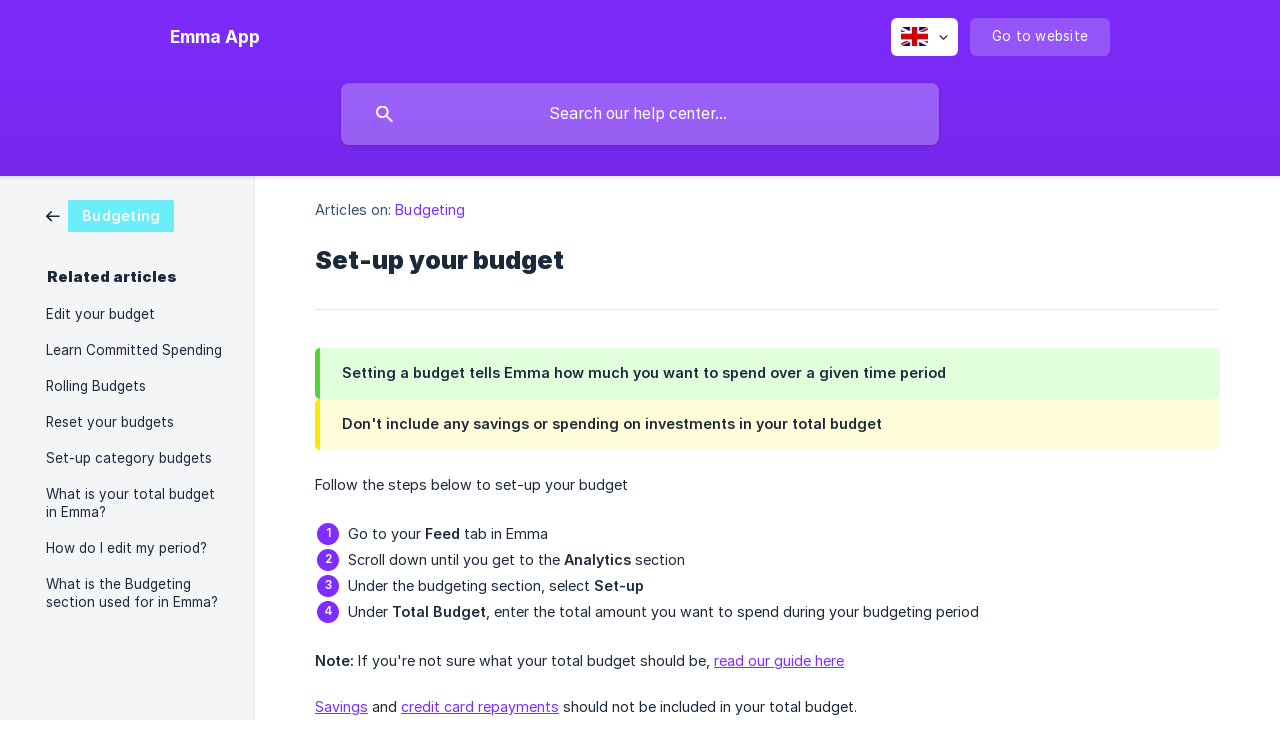

--- FILE ---
content_type: text/html; charset=utf-8
request_url: https://help.emma-app.com/en/article/set-up-your-budget-1s3q9wr/
body_size: 4614
content:
<!DOCTYPE html><html lang="en" dir="ltr"><head><meta http-equiv="Content-Type" content="text/html; charset=utf-8"><meta name="viewport" content="width=device-width, initial-scale=1"><meta property="og:locale" content="en"><meta property="og:site_name" content="Emma App"><meta property="og:type" content="website"><link rel="icon" href="https://image.crisp.chat/avatar/website/a11d08d8-776b-4622-a7e6-c05cac859120/512/?1768580204012" type="image/png"><link rel="apple-touch-icon" href="https://image.crisp.chat/avatar/website/a11d08d8-776b-4622-a7e6-c05cac859120/512/?1768580204012" type="image/png"><meta name="msapplication-TileColor" content="#7f2cff"><meta name="msapplication-TileImage" content="https://image.crisp.chat/avatar/website/a11d08d8-776b-4622-a7e6-c05cac859120/512/?1768580204012"><style type="text/css">*::selection {
  background: rgba(127, 44, 255, .2);
}

.csh-theme-background-color-default {
  background-color: #7f2cff;
}

.csh-theme-background-color-light {
  background-color: #F4F5F7;
}

.csh-theme-background-color-light-alpha {
  background-color: rgba(244, 245, 247, .4);
}

.csh-button.csh-button-accent {
  background-color: #7f2cff;
}

.csh-article .csh-article-content article a {
  color: #7f2cff;
}

.csh-article .csh-article-content article .csh-markdown.csh-markdown-title.csh-markdown-title-h1 {
  border-color: #7f2cff;
}

.csh-article .csh-article-content article .csh-markdown.csh-markdown-code.csh-markdown-code-inline {
  background: rgba(127, 44, 255, .075);
  border-color: rgba(127, 44, 255, .2);
  color: #7f2cff;
}

.csh-article .csh-article-content article .csh-markdown.csh-markdown-list .csh-markdown-list-item:before {
  background: #7f2cff;
}</style><title>Set-up your budget
 | Emma App</title><script type="text/javascript">window.$crisp = [];

CRISP_WEBSITE_ID = "a11d08d8-776b-4622-a7e6-c05cac859120";

CRISP_RUNTIME_CONFIG = {
  locale : "en"
};

(function(){d=document;s=d.createElement("script");s.src="https://client.crisp.chat/l.js";s.async=1;d.getElementsByTagName("head")[0].appendChild(s);})();
</script><script type="text/javascript">window.$crisp.push(["do", "chat:hide"]);</script><style type="text/css">
footer .csh-footer-ask li[data-type="email"] {
display: none !important
}
</style><meta name="description" content="Follow the steps below to set-up your budget"><meta property="og:title" content="Set-up your budget"><meta property="og:description" content="Follow the steps below to set-up your budget"><meta property="og:url" content="https://help.emma-app.com/en/article/set-up-your-budget-1s3q9wr/"><link rel="canonical" href="https://help.emma-app.com/en/article/set-up-your-budget-1s3q9wr/"><link rel="stylesheet" href="https://static.crisp.help/stylesheets/libs/libs.min.css?cca2211f2ccd9cb5fb332bc53b83aaf4c" type="text/css"/><link rel="stylesheet" href="https://static.crisp.help/stylesheets/site/common/common.min.css?ca10ef04f0afa03de4dc66155cd7f7cf7" type="text/css"/><link rel="stylesheet" href="https://static.crisp.help/stylesheets/site/article/article.min.css?cfcf77a97d64c1cccaf0a3f413d2bf061" type="text/css"/><script src="https://static.crisp.help/javascripts/libs/libs.min.js?c2b50f410e1948f5861dbca6bbcbd5df9" type="text/javascript"></script><script src="https://static.crisp.help/javascripts/site/common/common.min.js?c86907751c64929d4057cef41590a3137" type="text/javascript"></script><script src="https://static.crisp.help/javascripts/site/article/article.min.js?c482d30065e2a0039a69f04e84d9f3fc9" type="text/javascript"></script></head><body><header role="banner"><div class="csh-wrapper"><div class="csh-header-main"><a href="/en/" role="none" class="csh-header-main-logo"><span class="csh-header-main-logo-name csh-font-sans-semibold">Emma App</span></a><div role="none" class="csh-header-main-actions"><div data-expanded="false" role="none" onclick="CrispHelpdeskCommon.toggle_language()" class="csh-header-main-actions-locale"><div class="csh-header-main-actions-locale-current"><span data-country="gb" class="csh-flag"><span class="csh-flag-image"></span></span></div><ul><li><a href="/en/" data-current="true" role="none" class="csh-font-sans-medium"><span data-country="gb" class="csh-flag"><span class="csh-flag-image"></span></span>English</a></li><li><a href="/en-us/" data-current="false" role="none" class="csh-font-sans-regular"><span data-country="us" class="csh-flag"><span class="csh-flag-image"></span></span>English (US)</a></li></ul></div><a href="https://emma-app.com/" target="_blank" rel="noopener noreferrer" role="none" class="csh-header-main-actions-website"><span class="csh-header-main-actions-website-itself csh-font-sans-regular">Go to website</span></a></div><span class="csh-clear"></span></div><form action="/en/includes/search/" role="search" onsubmit="return false" data-target-suggest="/en/includes/suggest/" data-target-report="/en/includes/report/" data-has-emphasis="false" data-has-focus="false" data-expanded="false" data-pending="false" class="csh-header-search"><span class="csh-header-search-field"><input type="search" name="search_query" autocomplete="off" autocorrect="off" autocapitalize="off" maxlength="100" placeholder="Search our help center..." aria-label="Search our help center..." role="searchbox" onfocus="CrispHelpdeskCommon.toggle_search_focus(true)" onblur="CrispHelpdeskCommon.toggle_search_focus(false)" onkeydown="CrispHelpdeskCommon.key_search_field(event)" onkeyup="CrispHelpdeskCommon.type_search_field(this)" onsearch="CrispHelpdeskCommon.search_search_field(this)" class="csh-font-sans-regular"><span class="csh-header-search-field-autocomplete csh-font-sans-regular"></span><span class="csh-header-search-field-ruler"><span class="csh-header-search-field-ruler-text csh-font-sans-semibold"></span></span></span><div class="csh-header-search-results"></div></form></div><div data-tile="default" data-has-banner="false" class="csh-header-background csh-theme-background-color-default"></div></header><div id="body" class="csh-theme-background-color-light csh-body-full"><div class="csh-wrapper csh-wrapper-full csh-wrapper-large"><div class="csh-article"><aside role="complementary"><div class="csh-aside"><div class="csh-article-category csh-navigation"><a href="/en/category/budgeting-1s6usi4/" role="link" class="csh-navigation-back csh-navigation-back-item"><span style="background-color: #6bedfa;" data-has-category="true" class="csh-category-badge csh-font-sans-medium">Budgeting</span></a></div><p class="csh-aside-title csh-text-wrap csh-font-sans-bold">Related articles</p><ul role="list"><li role="listitem"><a href="/en/article/edit-your-budget-1j3jljk/" role="link" class="csh-aside-spaced csh-text-wrap csh-font-sans-regular">Edit your budget</a></li><li role="listitem"><a href="/en/article/learn-committed-spending-1cg2t8v/" role="link" class="csh-aside-spaced csh-text-wrap csh-font-sans-regular">Learn Committed Spending</a></li><li role="listitem"><a href="/en/article/rolling-budgets-6qct2p/" role="link" class="csh-aside-spaced csh-text-wrap csh-font-sans-regular">Rolling Budgets</a></li><li role="listitem"><a href="/en/article/reset-your-budgets-1nqplrq/" role="link" class="csh-aside-spaced csh-text-wrap csh-font-sans-regular">Reset your budgets</a></li><li role="listitem"><a href="/en/article/set-up-category-budgets-o6xd4t/" role="link" class="csh-aside-spaced csh-text-wrap csh-font-sans-regular">Set-up category budgets</a></li><li role="listitem"><a href="/en/article/what-is-your-total-budget-in-emma-npp1iv/" role="link" class="csh-aside-spaced csh-text-wrap csh-font-sans-regular">What is your total budget in Emma?</a></li><li role="listitem"><a href="/en/article/how-do-i-edit-my-period-7b3z5v/" role="link" class="csh-aside-spaced csh-text-wrap csh-font-sans-regular">How do I edit my period?</a></li><li role="listitem"><a href="/en/article/what-is-the-budgeting-section-used-for-in-emma-j0lovf/" role="link" class="csh-aside-spaced csh-text-wrap csh-font-sans-regular">What is the Budgeting section used for in Emma?</a></li></ul></div></aside><div role="main" class="csh-article-content csh-article-content-split"><div class="csh-article-content-wrap"><article class="csh-text-wrap"><div role="heading" class="csh-article-content-header"><div class="csh-article-content-header-metas"><div class="csh-article-content-header-metas-category csh-font-sans-regular">Articles on:<span> </span><a href="/en/category/budgeting-1s6usi4/" role="link">Budgeting</a></div></div><h1 class="csh-font-sans-bold">Set-up your budget</h1></div><div role="article" class="csh-article-content-text csh-article-content-text-large"><span class="csh-markdown csh-markdown-emphasis csh-font-sans-medium" data-type="|"><span>Setting a budget tells Emma how much you want to </span><b><strong style="white-space:pre-wrap" class="csh-markdown csh-markdown-bold csh-font-sans-medium">spend</strong></b><span> over a given time period</span></span><span class="csh-markdown csh-markdown-emphasis csh-font-sans-medium" data-type="||"><span>Don't include any savings or spending on investments in your total budget </span></span><p><br></p><p><span>Follow the steps below to set-up your budget</span></p><p><br></p><ol class="csh-markdown csh-markdown-list csh-markdown-list-ordered"><li value="1" class="csh-markdown csh-markdown-list-item"><span>Go to your </span><b><strong style="white-space:pre-wrap" class="csh-markdown csh-markdown-bold csh-font-sans-medium">Feed</strong></b><span> tab in Emma </span></li><li value="2" class="csh-markdown csh-markdown-list-item"><span>Scroll down until you get to the </span><b><strong style="white-space:pre-wrap" class="csh-markdown csh-markdown-bold csh-font-sans-medium">Analytics</strong></b><span> section</span></li><li value="3" class="csh-markdown csh-markdown-list-item"><span>Under the budgeting section, select </span><b><strong style="white-space:pre-wrap" class="csh-markdown csh-markdown-bold csh-font-sans-medium">Set-up</strong></b></li><li value="4" class="csh-markdown csh-markdown-list-item"><span>Under </span><b><strong style="white-space:pre-wrap" class="csh-markdown csh-markdown-bold csh-font-sans-medium">Total Budget</strong></b><span>, enter the total amount you want to spend during your budgeting period</span></li></ol><p><br></p><p><b><strong style="white-space:pre-wrap" class="csh-markdown csh-markdown-bold csh-font-sans-medium">Note:</strong></b><span> If you're not sure what your total budget should be, </span><a class="csh-markdown csh-markdown-link csh-markdown-link-text" rel="noopener noreferrer" target="_blank" href="https://help.emma-app.com/en/article/choosing-your-total-budget-npp1iv/"><span>read our guide here</span></a></p><p><br></p><p><a class="csh-markdown csh-markdown-link csh-markdown-link-text" target="_self" href="/en/article/handling-savings-4xjviw/"><span>Savings</span></a><span> and </span><a class="csh-markdown csh-markdown-link csh-markdown-link-text" target="_self" href="/en/article/handling-credit-card-repayments-mmd4yc/"><span>credit card repayments</span></a><span> should not be included in your total budget. </span></p><p><br></p><ol class="csh-markdown csh-markdown-list csh-markdown-list-ordered" start="5"><li value="5" class="csh-markdown csh-markdown-list-item"><span>Set your period - this tells Emma the time period you want your budget to run for</span></li><li value="6" class="csh-markdown csh-markdown-list-item"><span>Set your category budgets - these help you keep track of spending for specific areas</span></li><li value="7" class="csh-markdown csh-markdown-list-item"><span>Select your 'Done' and you're complete! You should now have your budget in Emma up and running</span></li></ol><p><br></p><p><span>Need further assistance? Let us know via chat! 👋</span></p><p><br></p><p><span>You can locate chat by going to the </span><b><strong style="white-space:pre-wrap" class="csh-markdown csh-markdown-bold csh-font-sans-medium">Feed</strong></b><span> tab &gt; Select your profile picture &gt; Select </span><b><strong style="white-space:pre-wrap" class="csh-markdown csh-markdown-bold csh-font-sans-medium">Help</strong></b><span> &gt; Select </span><b><strong style="white-space:pre-wrap" class="csh-markdown csh-markdown-bold csh-font-sans-medium">Chat with a human</strong></b><span>. </span></p><p><br></p><p><br></p><p><br></p><span class="csh-markdown csh-markdown-line csh-article-content-separate csh-article-content-separate-top"></span><p class="csh-article-content-updated csh-text-wrap csh-font-sans-light">Updated on: 20/09/2024</p><span class="csh-markdown csh-markdown-line csh-article-content-separate csh-article-content-separate-bottom"></span></div></article><section data-has-answer="false" role="none" class="csh-article-rate"><div class="csh-article-rate-ask csh-text-wrap"><p class="csh-article-rate-title csh-font-sans-medium">Was this article helpful?</p><ul><li><a href="#" role="button" aria-label="Yes" onclick="CrispHelpdeskArticle.answer_feedback(true); return false;" class="csh-button csh-button-grey csh-button-small csh-font-sans-medium">Yes</a></li><li><a href="#" role="button" aria-label="No" onclick="CrispHelpdeskArticle.answer_feedback(false); return false;" class="csh-button csh-button-grey csh-button-small csh-font-sans-medium">No</a></li></ul></div><div data-is-open="false" class="csh-article-rate-feedback-wrap"><div data-had-error="false" class="csh-article-rate-feedback-container"><form action="https://help.emma-app.com/en/article/set-up-your-budget-1s3q9wr/feedback/" method="post" onsubmit="CrispHelpdeskArticle.send_feedback_comment(this); return false;" data-is-locked="false" class="csh-article-rate-feedback"><p class="csh-article-rate-feedback-title csh-font-sans-bold">Share your feedback</p><textarea name="feedback_comment" cols="1" rows="1" maxlength="200" placeholder="Explain shortly what you think about this article.
We may get back to you." onkeyup="CrispHelpdeskArticle.type_feedback_comment(event)" class="csh-article-rate-feedback-field csh-font-sans-regular"></textarea><div class="csh-article-rate-feedback-actions"><button type="submit" role="button" aria-label="Send My Feedback" data-action="send" class="csh-button csh-button-accent csh-font-sans-medium">Send My Feedback</button><a href="#" role="button" aria-label="Cancel" onclick="CrispHelpdeskArticle.cancel_feedback_comment(); return false;" data-action="cancel" class="csh-button csh-button-grey csh-font-sans-medium">Cancel</a></div></form></div></div><div data-is-satisfied="true" class="csh-article-rate-thanks"><p class="csh-article-rate-title csh-article-rate-thanks-title csh-font-sans-semibold">Thank you!</p><div class="csh-article-rate-thanks-smiley csh-article-rate-thanks-smiley-satisfied"><span data-size="large" data-name="blushing" class="csh-smiley"></span></div><div class="csh-article-rate-thanks-smiley csh-article-rate-thanks-smiley-dissatisfied"><span data-size="large" data-name="thumbs-up" class="csh-smiley"></span></div></div></section></div></div></div></div></div><footer role="contentinfo"><div class="csh-footer-ask"><div class="csh-wrapper"><div class="csh-footer-ask-text"><p class="csh-footer-ask-text-title csh-text-wrap csh-font-sans-bold">Not finding what you are looking for?</p><p class="csh-footer-ask-text-label csh-text-wrap csh-font-sans-regular">Chat with us or send us an email.</p></div><ul class="csh-footer-ask-buttons"><li><a aria-label="Chat with us" href="https://go.crisp.chat/chat/embed/?website_id=a11d08d8-776b-4622-a7e6-c05cac859120" target="_blank" role="button" class="csh-button csh-button-accent csh-button-icon-chat csh-button-has-left-icon csh-font-sans-regular">Chat with us</a></li><li><a aria-label="Send us an email" href="mailto:support@emma-app.com" role="button" class="csh-button csh-button-accent csh-button-icon-email csh-button-has-left-icon csh-font-sans-regular">Send us an email</a></li></ul></div></div><div class="csh-footer-copyright csh-footer-copyright-separated"><div class="csh-wrapper"><span class="csh-footer-copyright-brand"><span class="csh-font-sans-regular">© 2026 Emma App</span></span><span class="csh-footer-copyright-crisp csh-font-sans-regular">We run on<span> </span><a href="https://crisp.chat/knowledge/?utm_medium=knowledge" rel="nofollow" target="_blank" role="none" class="csh-font-sans-medium">Crisp Knowledge</a>.</span></div></div></footer></body></html>